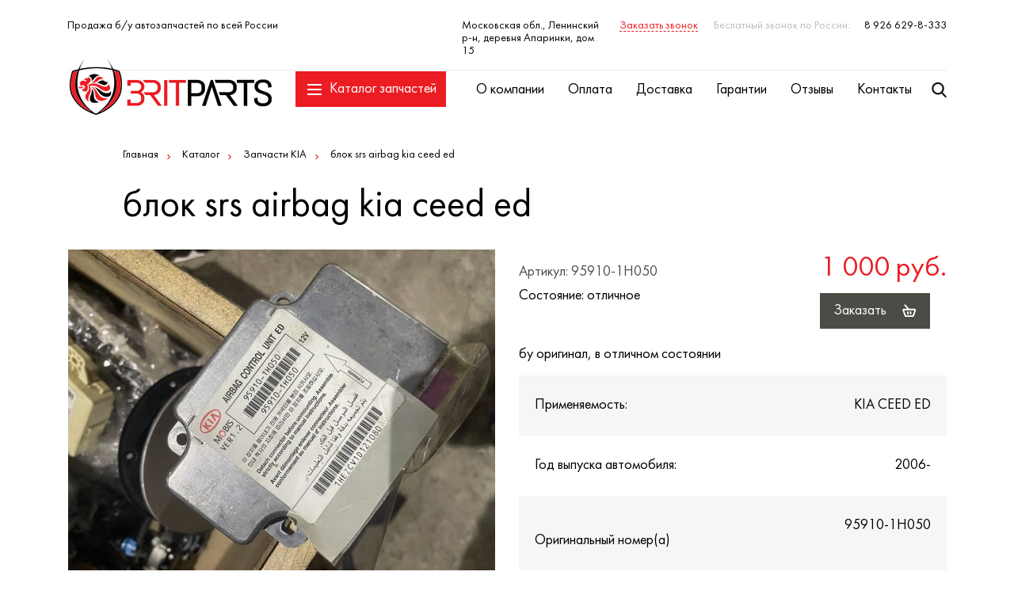

--- FILE ---
content_type: text/html; charset=utf-8
request_url: http://britparts.ru/catalog/153-zapchasti_kia/4858-blok_srs_airbag_kia_ceed_ed.html
body_size: 4839
content:
<!DOCTYPE html>
<html lang="ru">
<head>
	<meta charset="utf-8" />
<title>Britparts</title>
<meta name="keywords" content="" />
<meta name="description" content="бу запчасти опель бу запчасти ровер бу запчасти опель бу запчасти ягуар бу запчасти лэнд ровер бу запчасти opel rover jaguar freelander rover land rover автозапчасти апаринки 15 бу запчасти опель апаринки бритпартс" />

<link rel="icon" href="/favicon.ico" type="image/x-icon" /> 
<link rel="shortcut icon" href="/favicon.ico" type="image/x-icon" />	<meta name="viewport" content="width=device-width">
	<link rel="stylesheet" href="/assets/css/style.css">
	<meta name="cmsmagazine" content="4ea2cd9ef360323a81f3882c8848f355" />
	<!--[if lt IE 9]>
		<script src="https://oss.maxcdn.com/html5shiv/3.7.2/html5shiv.min.js"></script>
		<script src="https://oss.maxcdn.com/respond/1.4.2/respond.min.js"></script>
	<![endif]-->

	

	<met a name="yandex-verification" content="84168d9b6bd33a30" />
</head>
<body>
	<div class="header-fixed">
		<div class="container">
			<div class="logo">
				<a href="/"></a>
			</div>
			<div class="header-catalog">
	<a href="#" class="header-catalog__link"><i class="menu-icon"><i class="button-spik"></i></i>Каталог запчастей</a>
	<div class="header-catalog__drop">
		<div class="catalog__slider">
			<ul class="catalog__slider-list">
								<li>
					<div class="catalog__slider-img">
						<a href="/catalog/1-zapchasti_opel/"><img src="/upload/catalog_cat/sm19946.jpg" alt=""></a>
					</div>
					<span><a href="/catalog/1-zapchasti_opel/">Запчасти Opel</a></span>
				</li>
								<li>
					<div class="catalog__slider-img">
						<a href="/catalog/150-honda_civic_8/"><img src="" alt=""></a>
					</div>
					<span><a href="/catalog/150-honda_civic_8/">Запчасти Honda</a></span>
				</li>
								<li>
					<div class="catalog__slider-img">
						<a href="/catalog/2-zapchasti_landrover/"><img src="/upload/catalog_cat/sm4387.jpg" alt=""></a>
					</div>
					<span><a href="/catalog/2-zapchasti_landrover/">Запчасти LandRover</a></span>
				</li>
								<li>
					<div class="catalog__slider-img">
						<a href="/catalog/3-zapchasti_jaguar/"><img src="/upload/catalog_cat/sm17703.jpg" alt=""></a>
					</div>
					<span><a href="/catalog/3-zapchasti_jaguar/">Запчасти Jaguar</a></span>
				</li>
								<li>
					<div class="catalog__slider-img">
						<a href="/catalog/4-zapchasti_rover/"><img src="/upload/catalog_cat/sm89.jpg" alt=""></a>
					</div>
					<span><a href="/catalog/4-zapchasti_rover/">Запчасти Rover</a></span>
				</li>
								<li>
					<div class="catalog__slider-img">
						<a href="/catalog/149-zapchasti_nissan/"><img src="" alt=""></a>
					</div>
					<span><a href="/catalog/149-zapchasti_nissan/">Запчасти Nissan</a></span>
				</li>
								<li>
					<div class="catalog__slider-img">
						<a href="/catalog/151-zapchasti_getz/"><img src="" alt=""></a>
					</div>
					<span><a href="/catalog/151-zapchasti_getz/">запчасти Hyundai</a></span>
				</li>
								<li>
					<div class="catalog__slider-img">
						<a href="/catalog/152-zapchasti_mini/"><img src="" alt=""></a>
					</div>
					<span><a href="/catalog/152-zapchasti_mini/">Запчасти Mini</a></span>
				</li>
								<li>
					<div class="catalog__slider-img">
						<a href="/catalog/153-zapchasti_kia/"><img src="" alt=""></a>
					</div>
					<span><a href="/catalog/153-zapchasti_kia/">Запчасти KIA</a></span>
				</li>
							</ul>
		</div>
		<ul class="catalog-submenu">
			<li><a href="/content/popular.html">Популярное</a></li>
			<li><a href="/content/new.html">Новые поступления</a></li>
		</ul>
	</div>
</div>
			<div class="navigation clearfix">
				<ul class="navigation-list">
		<li><a href="/content/about.html">О компании</a></li>
		<li><a href="/content/oplata.html">Оплата</a></li>
		<li><a href="/content/dostavka.html">Доставка</a></li>
		<li><a href="/content/garantii.html">Гарантии</a></li>
		<li><a href="/reviews/">Отзывы</a></li>
		<li><a href="/content/kontakty.html">Контакты</a></li>
	</ul>
				<form class="search" action="/search/">
					<a href="#" class="search-link"><i class="search-icon"></i></a>
					<input type="text" name="query" id="search_query" placeholder="Поиск" class="search-input">
					<input type="submit" value=" " class="search-btn">
					<div class="search-drop"></div>
				</form>
			</div>
			<div class="header-mob">
				<a href="tel:89266298333" class="header-mob__phone"></a>
				<a href="/search/" class="header-mob__search"></a>
			</div>
		</div>
	</div>
	<div class="page-wrapp">
		<div class="mobile-menu">
		<ul class="mobile-menu__list">
				<li><a href="/catalog/1-zapchasti_opel/">Запчасти Opel</a></li>
				<li><a href="/catalog/150-honda_civic_8/">Запчасти Honda</a></li>
				<li><a href="/catalog/2-zapchasti_landrover/">Запчасти LandRover</a></li>
				<li><a href="/catalog/3-zapchasti_jaguar/">Запчасти Jaguar</a></li>
				<li><a href="/catalog/4-zapchasti_rover/">Запчасти Rover</a></li>
				<li><a href="/catalog/149-zapchasti_nissan/">Запчасти Nissan</a></li>
				<li><a href="/catalog/151-zapchasti_getz/">запчасти Hyundai</a></li>
				<li><a href="/catalog/152-zapchasti_mini/">Запчасти Mini</a></li>
				<li><a href="/catalog/153-zapchasti_kia/">Запчасти KIA</a></li>
			</ul>
			<ul class="mobile-menu__nav">
				<li><a href="/content/about.html">О компании</a></li>
				<li><a href="/content/oplata.html">Оплата</a></li>
				<li><a href="/content/dostavka.html">Доставка</a></li>
				<li><a href="/content/garantii.html">Гарантии</a></li>
				<li><a href="/reviews/">Отзывы</a></li>
				<li><a href="/content/kontakty.html">Контакты</a></li>
			</ul>
		<div class="f-phone">
		8 926 629-8-333	</div>
	<div class="f-address">
		Московская обл., Ленинский р-н, деревня  Апаринки, дом 15<br>britparts@mail.ru	</div>
</div>		<header class="header">
			<div class="container clearfix">
				<div class="header-top clearfix">
					<div class="slogan">
						Продажа б/у автозапчастей по всей России
					</div>
					<div class="header-right">
						<div class="header-address">
							Московская обл., Ленинский р-н, деревня  Апаринки, дом 15						</div>
						<div>
							<a href="#callback" class="callback modal-link">Заказать звонок</a>
						</div>
						<div>
							<div class="phone">
								<span>Беслатный звонок по России:</span>
								8 926 629-8-333							</div>
						</div>
					</div>
				</div>
				<div class="header-mob">
					<a href="#" class="menu-link">
						<i class="menu-icon"><i class="button-spik"></i></i>
					</a>
				</div>
			</div>
		</header>

		<div class="container">
			<div class="top-content">
				<div class="breadcrumbs">
					<ul class="breadcrumbs-list clearfix">
						<li><a href="/">Главная</a></li><li><a href="/catalog/">Каталог</a></li><li><a href="/catalog/153-zapchasti_kia/">Запчасти KIA</a></li><li>блок srs airbag kia ceed ed</li>					</ul>
				</div>
				<h1 class="page-title">
					блок srs airbag kia ceed ed				</h1>
			</div>
		</div>
		<div class="container">
			<div class="product clearfix">
				<div class="product-img">
										<ul class="product-img__slider">
						<li>
							<img src="/upload/catalog/sm788331034.jpg" alt="">
						</li>
						
											</ul>
									</div>
				<div class="product-desc">
					<div class="product-desc__row clearfix">
						<div class="product-desc__col2 clearfix">
							<div class="product-price">
								1 000 руб.							</div>
							<div class="product-btn">
								<a href="#order" class="order-btn modal-link" data-cover="/upload/catalog/sm788331034.jpg" data-code="95910-1H050" data-name="блок srs airbag kia ceed ed">Заказать</a>
							</div>
						</div>
						<div class="product-desc__col1">
							<div class="product-art">
								Артикул: 95910-1H050							</div>
							<div class="product-status">
								Состояние: отличное							</div>
						</div>
					</div>
					<div class="product-text">
						бу оригинал, в отличном состоянии					</div>
					<div class="product-desc__table"><table align="left" border="0" cellpadding="0" cellspacing="3">
	<tbody>
		<tr>
			<td>
			<p>Применяемость:</p>
			</td>
			<td>
			<p>KIA CEED ED</p>
			</td>
		</tr>
		<tr>
			<td>
			<p>Год выпуска автомобиля:</p>
			</td>
			<td>
			<p>2006-</p>
			</td>
		</tr>
		<tr>
			<td>
			<p>Оригинальный номер(а)</p>
			</td>
			<td>
			<p>95910-1H050</p>

			<p>&nbsp;</p>
			</td>
		</tr>
		<tr>
			<td>
			<p>Комментарий:</p>
			</td>
			<td>&nbsp;</td>
		</tr>
		<tr>
			<td style="height:24px;">
			<p>Тип запчасти:</p>
			</td>
			<td style="height:24px;">
			<p>б/у</p>
			</td>
		</tr>
	</tbody>
</table>
</div>
				</div>
			</div>
			<div class="tab-container">
				<ul class="tabs clearfix">
					<li class="tab"><a href="#block1">Описание</a></li>
					<li class="tab"><a href="#block2">Видео</a></li>
				</ul>
				<div class="panel-container">
					<div id="block1">
						<div class="text">
													</div>
					</div>
					<div id="block2">
						<div class="videoplayer">
													</div>
					</div>
				</div>
			</div>
		</div>
		
				
		<div class="about-widget xs-hide">
			<div class="container">
				<div class="about-widget__row">
					<div class="about-item">
						<div class="about-item__title">
							Все в наличии
						</div>
						<p>Все запчасти в наличии на складе в Москве</p>
						<div class="about-item__img">
							<img src="/assets/images/about-icon1.png" alt="">
						</div>
					</div>
					<div class="about-item">
						<div class="about-item__title">
							Доставtка по РФ
						</div>
						<p>Отправка запчастей во все регионы России</p>
						<div class="about-item__img">
							<img src="/assets/images/about-icon2.png" alt="">
						</div>
						<div class="about-item__link">
							<a href="/content/dostavka.html">подробнее</a>
						</div>
					</div>
					<div class="about-item">
						<div class="about-item__title">
							Гарантия возврата
						</div>
						<p>Возврат запчасти в случае брака по гарантии</p>
						<div class="about-item__img">
							<img src="/assets/images/about-icon3.png" alt="">
						</div>
						<div class="about-item__link">
							<a href="/content/garantii.html">подробнее</a>
						</div>
					</div>
					<div class="about-item">
						<div class="about-item__title">
							Любые запчасти
						</div>
						<p>Эксклюзивные и редкие запчасти для вашего авто</p>
						<div class="about-item__img">
							<img src="/assets/images/about-icon4.png" alt="">
						</div>
						<div class="about-item__link">
							<a href="/content/about.html">подробнее</a>
						</div>
					</div>
					<div class="about-item">
						<div class="about-item__title">
							Надо срочно?
						</div>
						<p>Забирайте деталь во вне рабочее время или в выходной день</p>
						<div class="about-item__img">
							<img src="/assets/images/about-icon5.png" alt="">
						</div>
					</div>
				</div>
			</div>
		</div>
		<footer class="footer">
			<div class="container">
				<div class="footer-row">
					<div class="f-col1">
						<a href="/"><img src="/assets/images/f-logo.png" alt=""></a>
					</div>
					
<div class="f-col2">
		<ul class="f-menu">
				<li><a href="/catalog/1-zapchasti_opel/">Запчасти Opel</a></li>
				<li><a href="/catalog/150-honda_civic_8/">Запчасти Honda</a></li>
				<li><a href="/catalog/2-zapchasti_landrover/">Запчасти LandRover</a></li>
				<li><a href="/catalog/3-zapchasti_jaguar/">Запчасти Jaguar</a></li>
				<li><a href="/catalog/4-zapchasti_rover/">Запчасти Rover</a></li>
				<li><a href="/catalog/149-zapchasti_nissan/">Запчасти Nissan</a></li>
				<li><a href="/catalog/151-zapchasti_getz/">запчасти Hyundai</a></li>
				<li><a href="/catalog/152-zapchasti_mini/">Запчасти Mini</a></li>
				<li><a href="/catalog/153-zapchasti_kia/">Запчасти KIA</a></li>
			</ul>
	</div>
<div class="f-col3">
		<ul class="f-menu">
				<li><a href="/">Главная</a></li>
				<li><a href="/content/about.html">О компании</a></li>
				<li><a href="/content/oplata.html">Оплата</a></li>
				<li><a href="/content/dostavka.html">Доставка</a></li>
				<li><a href="/content/garantii.html">Гарантии</a></li>
				<li><a href="/reviews/">Отзывы</a></li>
				<li><a href="/content/kontakty.html">Контакты</a></li>
				<li><a href="/content/kak_sdelat_zapros_na_detal.html">Как сделать заказ</a></li>
				<li><a href="/content/kartochka_organizacii.html">Юридическая информация</a></li>
			</ul>
	</div>
					
					<div class="f-col4">
						<div class="f-phone">
							8 926 629-8-333						</div>
						<div class="f-address">
							Московская обл., Ленинский р-н, деревня  Апаринки, дом 15 <br>britparts@mail.ru						</div>
					</div>
					<div class="f-col5">
						<div class="f-social">
							<a href="https://vk.com/" target="_blank" rel="nofollow" class="vk-icon"></a>
							<a href="" target="_blank" rel="nofollow" class="fb-icon"></a>
							<a href="" target="_blank" rel="nofollow" class="inst-icon"></a>
						</div>
					</div>
				</div>
				<div class="footer-bottom clearfix">
					<div class="copyright">
						Copyright © 2019 - 2026 Britparts автозапчасти для иномарок из Европы | <a href="/content/politika_konfidencialnosti.html" style="color:grey">Политика конфиденциальности</a><br/>Внимание! Данный сайт носит исключительно информационный характер и ни при каких условиях не является публичной офертой. 
					</div>
					<div class="dev">
						Разработано в <a href="https://www.cherepkova.ru/" title="разработка сайта" target="_blank">CHEREPKOVA</a>
					</div>
				</div>
			</div>
		</footer>
	</div>
	
	<div class="mfp-hide">
	<div id="callback" class="callback-modal">
		<div class="modal-title">
			Заказать звонок
		</div>
		<form>
			<div class="modal-form">
				<div class="modal-form__row">
					<input type="text" class="input" name="name" placeholder="Ваше имя">
				</div>
				<div class="modal-form__row">
					<input type="text" class="input phone-input" name="phone" placeholder="Ваш телефон">
				</div>
				<div class="modal-form__grid">
					<div class="modal-form__col">
						<div class="capcha">
							<img src="/core/inc/captcha.php" alt="">
						</div>
					</div>
					<input type="text" class="input modal-form__col" name="norobot" placeholder="Код">
				</div>
				<div class="boxes">
					<input type="checkbox" id="box-1" checked>
					<label for="box-1">я соглашаюсь с обработкой персональных данных и <a href="/content/politika_konfidencialnosti.html" target="_blank">политикой конфиденциальности</a> сайта</label>
				</div>
				
				<div class="modal-form__btn">
					<div class="button">
						<input type="submit" value="Заказать">
					</div>
				</div>
			</div>
		</form>
	</div>
	<div id="order" class="order-modal">
		<div class="modal-title">
			
		</div>
		<div class="clearfix">
			<div class="order-modal__img">
				<img src="/assets/images/loader.gif" alt="">
			</div>
			<div class="order-modal__col">
				<div class="modal-form">
					<div class="modal-form__row">
						<input type="text" class="input" name="name" placeholder="Ваше имя">
					</div>
					<div class="modal-form__row">
						<input type="text" class="input phone-input" name="phone" placeholder="Ваш телефон">
					</div>
					<div class="modal-form__grid">
						<div class="modal-form__col">
							<div class="capcha">
								<img src="/core/inc/captcha.php" alt="">
							</div>
						</div>
						<input type="text" class="input modal-form__col" name="norobot"  placeholder="Код">
					</div>
					<div class="boxes">
						<input type="checkbox" id="box-2" checked>
						<label for="box-2">я соглашаюсь с обработкой персональных данных и <a href="/content/politika_konfidencialnosti.html" target="_blank">политикой конфиденциальности</a> сайта</label>
					</div>
					<div class="modal-form__btn">
						<div class="button">
							<input type="hidden" name="code" id="good_code" value="">
							<input type="submit" class="" value="Заказать">
						</div>
					</div>
				</div>
			</div>
		</div>
	</div>
	<div id="review" class="review-modal">
		<div class="modal-title">
			Оставить отзыв
		</div>
		<div class="clearfix">
			<form>
				<div class="review-modal__form">
					<div class="modal-form">
						<div class="modal-form__row">
							<input type="text" class="input" name="name" placeholder="Ваше имя">
						</div>
						<div class="modal-form__row">
							<input type="text" class="input phone-input" name="phone" placeholder="Ваш телефон">
						</div>
						<div class="modal-form__grid">
							<div class="modal-form__col">
								<div class="capcha">
									<img src="/core/inc/captcha.php" alt="">
								</div>
							</div>
							<input type="text" class="input modal-form__col" name="norobot" placeholder="Код">
						</div>
					</div>
				</div>
				<div class="review-modal__mess">
					<label class="form-label">Ваш отзыв</label>
					<textarea cols="30" rows="10" class="textarea"></textarea>
				</div>
				
				<div class="modal-form__btn">
					<div class="button">
						<input type="submit" name="submit" value="Отправить">
					</div>
					<div class="boxes">
						<input type="checkbox" id="box-3" checked>
						<label for="box-3">я соглашаюсь с обработкой персональных данных и <a href="/content/politika_konfidencialnosti.html" target="_blank">политикой конфиденциальности</a> сайта</label>
					</div>
				</div>
			</form>
		</div>
	</div>
</div>	
	<link rel="stylesheet" href="/assets/css/libs.css">
	<script src="/assets/js/libs.js"></script>
	<script src="/assets/js/script.js"></script>
	<script src="/assets/js/forms.js"></script>
	<script src="/assets/js/search.js"></script>
	
	<!-- Yandex.Metrika informer -->
<a href="https://metrika.yandex.ru/stat/?id=12551077&from=informer"
target="_blank" rel="nofollow"><img src="https://informer.yandex.ru/informer/12551077/3_1_FFFFFFFF_EFEFEFFF_0_pageviews"
style="width:88px; height:31px; border:0;" alt="Яндекс.Метрика" title="Яндекс.Метрика: данные за сегодня (просмотры, визиты и уникальные посетители)" class="ym-advanced-informer" data-cid="12551077" data-lang="ru" /></a>
<!-- /Yandex.Metrika informer -->

<!-- Yandex.Metrika counter -->
<script type="text/javascript" >
   (function(m,e,t,r,i,k,a){m[i]=m[i]||function(){(m[i].a=m[i].a||[]).push(arguments)};
   m[i].l=1*new Date();k=e.createElement(t),a=e.getElementsByTagName(t)[0],k.async=1,k.src=r,a.parentNode.insertBefore(k,a)})
   (window, document, "script", "https://mc.yandex.ru/metrika/tag.js", "ym");

   ym(12551077, "init", {
        clickmap:true,
        trackLinks:true,
        accurateTrackBounce:true
   });
</script>
<noscript><div><img src="https://mc.yandex.ru/watch/12551077" style="position:absolute; left:-9999px;" alt="" /></div></noscript>
<!-- /Yandex.Metrika counter -->	
	</body>
</html>



--- FILE ---
content_type: text/css
request_url: http://britparts.ru/assets/css/style.css
body_size: 7458
content:
html{font-family:sans-serif;line-height:1.15;-ms-text-size-adjust:100%;-webkit-text-size-adjust:100%}body{margin:0}article,aside,footer,header,nav,section{display:block}h1{font-size:2em;margin:.67em 0}figcaption,figure,main{display:block}figure{margin:1em 40px}hr{box-sizing:content-box;height:0;overflow:visible}pre{font-family:monospace,monospace;font-size:1em}a{background-color:transparent;-webkit-text-decoration-skip:objects}a:active,a:hover{outline-width:0}abbr[title]{border-bottom:none;text-decoration:underline;text-decoration:underline dotted}b,strong{font-weight:inherit;font-weight:bolder}code,kbd,samp{font-family:monospace,monospace;font-size:1em}dfn{font-style:italic}mark{background-color:#ff0;color:#000}small{font-size:80%}sub,sup{font-size:75%;line-height:0;position:relative;vertical-align:baseline}sub{bottom:-.25em}sup{top:-.5em}audio,video{display:inline-block}audio:not([controls]){display:none;height:0}img{border-style:none}svg:not(:root){overflow:hidden}button,input,optgroup,select,textarea{font-family:sans-serif;font-size:100%;line-height:1.15;margin:0}button,input{overflow:visible}button,select{text-transform:none}button,html [type="button"],/* 1 */
[type="reset"],[type="submit"]{-webkit-appearance:button}button::-moz-focus-inner,[type="button"]::-moz-focus-inner,[type="reset"]::-moz-focus-inner,[type="submit"]::-moz-focus-inner{border-style:none;padding:0}button:-moz-focusring,[type="button"]:-moz-focusring,[type="reset"]:-moz-focusring,[type="submit"]:-moz-focusring{outline:1px dotted ButtonText}fieldset{border:1px solid silver;margin:0 2px;padding:.35em .625em .75em}legend{box-sizing:border-box;color:inherit;display:table;max-width:100%;padding:0;white-space:normal}progress{display:inline-block;vertical-align:baseline}textarea{overflow:auto}[type="checkbox"],[type="radio"]{box-sizing:border-box;padding:0}[type="number"]::-webkit-inner-spin-button,[type="number"]::-webkit-outer-spin-button{height:auto}[type="search"]{-webkit-appearance:textfield;outline-offset:-2px}[type="search"]::-webkit-search-cancel-button,[type="search"]::-webkit-search-decoration{-webkit-appearance:none}::-webkit-file-upload-button{-webkit-appearance:button;font:inherit}details,/* 1 */
menu{display:block}summary{display:list-item}canvas{display:inline-block}template{display:none}[hidden]{display:none}


@font-face {
	font-family: 'FuturaBookC';
	src:url('fonts/FuturaBookC.woff2') format('woff2'),
		url('fonts/FuturaBookC.woff') format('woff'),
		url('fonts/FuturaBookC.ttf') format('truetype');
	font-weight: normal;
	font-style: normal;
}

body{
	font-family: 'FuturaBookC', sans-serif;
	min-width: 320px;
}

.clearfix:before,
.clearfix:after{
	content: " ";
	display: table;
}

.clearfix:after{
	clear: both;
}

*{
	box-sizing: border-box;
	-webkit-box-sizing: border-box;
	-moz-box-sizing: border-box;
	-o-box-sizing: border-box;
	outline: none;
}

.container{
	max-width: 1140px;
	margin: 0 auto;
	padding: 0 15px;
}

.header-top{
	padding: 25px 0 15px 0;
	border-bottom: 1px solid #eaeaea;
	margin-bottom: 10px;
	margin-bottom: 74px;
}

.slogan{
	float: left;
	font-size: 14px;
}

.header-right{
	float: right;
	display: flex;
	justify-content: space-between;
	width: 55.154%;
	font-size: 14px;
}

.header-right .header-address{
	width: 180px;
}

.phone span{
	display: inline-block;
	color: #bcbcbc;
	margin-right: 15px;
}

.callback{
	color: #ec1c23;
	font-size: 14px;
	text-decoration: none;
	border-bottom: 1px dashed #ec1c23;
}

.callback:hover{
	border-color:#fff
}

.logo{
	float: left;
	margin-right: 30px;
	width: 258px;
	height: 74px;
	background: url(../images/logo.png) no-repeat;
	position: relative;
}

.logo a{
	display: block;
	position: absolute;
	width: 100%;
	height: 100%;
}

.menu-icon{
	display: inline-block;
	width: 18px;
	height: 16px;
	position: absolute;
	z-index: 11;
	left: 15px;
	top: 14px;
}

.menu-icon .button-spik{
	display: block;
	height: 2px;
	width: 100%;
	position: relative;
	background: #fff;
	top: 50%;
	transition: all ease .3s;
	-webkit-transition: all ease .3s;
	-moz-transition: all ease .3s;
	-o-transition: all ease .3s;
}

.menu-icon .button-spik:before,
.menu-icon .button-spik:after{
	content: " ";
	display: block;
	height: 100%;
	width: 100%;
	position: absolute;
	background: #fff;
}

.menu-icon .button-spik:before{
	top: -6px;
	transition-property: top, transform;
	transition-duration: 0.2s;
	transition-delay: 0.2s, 0s;
}

.menu-icon .button-spik:after{
	bottom: -6px;
	transition-property: bottom, transform;
	transition-duration: 0.2s;
	transition-delay: 0.2s, 0s;
}

.active .button-spik{
	background: transparent;
}

.active .button-spik:before{
	top: 0;
	transition-delay: 0s, 0.2s;
	transform: rotate(45deg);
	-webkit-transform: rotate(45deg);
	-moz-transform: rotate(45deg);
	-o-transform: rotate(45deg);
}

.active .button-spik:after{
	bottom: 0;
	transition-delay: 0s, 0.2s;
	transform: rotate(-45deg);
	-webkit-transform: rotate(-45deg);
	-moz-transform: rotate(-45deg);
	-o-transform: rotate(-45deg);
}

.header-catalog__link{
	background: #ec1c23;
	display: inline-block;
	font-size: 18px;
	color: #fff;
	line-height: 45px;
	text-decoration: none;
	height: 45px;
	padding-left: 43px;
	position: relative;
	padding-right: 12px;
	z-index: 3;
}

.header-catalog{
	float: left;
	margin-top: 15px;
}

.navigation{
	float: right;
	margin-top: 29px;
}

.navigation-list{
	margin: 0;
	padding: 0;
	list-style: none;
	float: left;
}

.navigation-list li{
	float: left;
	margin-left: 30px;
}

.navigation-list li:first-child{
	margin-left: 0;
}

.navigation-list li a{
	color: #000;
	text-decoration: none;
	font-size: 18px;
	position: relative;
	display: block;
}

.navigation-list li a:after{
	content: "";
	display: block;
	position: absolute;
	width: 0;
	border-bottom: 1px solid #000;
	bottom: -5px;
	transition: all ease .3s;
	left: 50%;
	transform: translate(-50%,0);
}

.navigation-list li a:hover:after{
	width: 100%;
}

.navigation-list li a i{
	width: 20px;
	height: 20px;
	border-radius: 50%;
	background: #ec1a22;
	color: #fff;
	font-size: 12px;
	display: block;
	font-style: normal;
	text-align: center;
	line-height: 20px;
	right: -14px;
	top: -10px;
	position: absolute;
}

.search-icon{
	display: inline-block;
	background: url(../images/search-icon.png) no-repeat;
	width: 19px;
	height: 19px;
}

.search{
	float: left;
	margin-left: 25px;
	position: relative;
}

.search-input{
	position: absolute;
	height: 45px;
	border: none;
	border: 2px solid #ed2b33;
	padding: 0 18px;
	font-family: 'FuturaBookC', sans-serif;
	font-size: 18px;
	right: 0;
	top: -14px;
	width: 0;
	background: #fff;
	transition: all ease .3s;
	opacity: 0;
	visibility: hidden;
}

.search.active .search-input{
	opacity: 1;
	visibility: visible;
	width: 629px;
}

.search-btn{
	position: absolute;
	background: url(../images/search-icon.png) no-repeat;
	width: 19px;
	height: 19px;
	border: none;
	top: 0;
	display: none;
	right: 20px;
}

.slider{
	position: relative;
}

.slider-item{
	height: 552px;
	background-position: top center;
	background-repeat: no-repeat;
	text-align: right;
}

.slider-list{
	margin: 0;
	padding: 0;
	list-style: none;
}

.header{
	margin-bottom: 15px;
	position: relative;
}

.header .container{
	position: relative;
}

.slider-item__text{
	font-size: 30px;
	color: #fff;
	margin-bottom: 20px;
}

.slider-row{
	display: flex;
	align-items: center;
	height: 552px;
	justify-content: flex-end;
	padding-right: 190px;
}

.slider-row > div{
	position: relative;
	padding-top: 70px;
}

.slider-row > div:before{
	content: "";
	display: block;
	position: absolute;
	width: 255px;
	border-bottom: 1px solid #fff;
	right: 0;
	top: 0;
}

.slider-item__title{
	font-size: 72px;
	color: #fff;
	text-align: right;
	line-height: 110%;
	margin-bottom: 30px;
}

.slider-item__title span{
	display: block;
	font-size: 48px;
}

.button{
	height: 45px;
	line-height: 45px;
	color: #fff;
	font-size: 18px;
	background: #ec1c24;
	display: inline-block;
	text-decoration: none;
	padding: 0 60px 0 20px;
	cursor: pointer;
	position: relative;
	overflow: hidden;
	min-width: 160px
}

.button:after{
	content: "";
	display: block;
	position: absolute;
	border: 2px solid #fff;
	left: -3px;
	top: -3px;
	right: -3px;
	bottom: -3px;
	transition: all ease .2s;
}

.button:hover:after{
	left: 3px;
	top: 3px;
	right: 3px;
	bottom: 3px;
}

.button:before{
	content: "";
	display: block;
	position: absolute;
	background: url(../images/arrow2.png) no-repeat;
	width: 8px;
	height: 12px;
	right: 18px;
	top: 50%;
	margin-top: -6px;
}

.slick-arrow{
	display: block;
	position: absolute;
	top: 50%;
	transform: translate(0,-50%);
	font-size: 0;
	border: none;
	padding: 0;
	z-index: 2;
	cursor: pointer;
}

.slick-arrow:hover{
	background-image: url(../images/slider-arrow2.png);
}

.slick-prev{
	background: url(../images/slider-arrow1.png) no-repeat;
	width: 65px;
	height: 65px;
}

.slick-next{
	background: url(../images/slider-arrow1.png) no-repeat right top;
	width: 65px;
	height: 65px;
}

.slick-dots{
	margin: 0;
	padding: 0;
	list-style: none;
	position: relative;
}

.slider .slick-dots{
	position: absolute;
	z-index: 2;
	bottom: 90px;
}

.slick-dots li{
	display: inline-block;
	margin-right: 7px;
}

.slick-dots li button{
	background: #fff;
	width: 7px;
	height: 7px;
	border-radius: 50%;
	display: block;
	padding: 0;
	font-size: 0;
	border: none;
}

.slick-dots li.slick-active button,
.carousel-wrapp .slick-dots li.slick-active button{
	background: #ec1c24;
}

.main-search{
	position: relative;
	margin-bottom: 50px;
}

.main-search__input{
	display: block;
	width: 100%;
	height: 45px;
	border: 2px solid #ec1c24;
	font-family: 'FuturaBookC', sans-serif;
	font-size: 18px;
	padding: 0 20px;
}

.slider{
	margin-bottom: 60px;
}

.main-search__btn{
	background: url(../images/search-icon.png) no-repeat;
	width: 19px;
	height: 19px;
	border: none;
	position: absolute;
	right: 20px;
	top: 12px;
}

.block-title{
	font-size: 48px;
	padding: 0 15px;
}

.more{
	font-size: 24px;
	color: #ec1c24;
	text-decoration: none;
	display: inline-block;
	position: relative;
}

.more:before{
	content: "";
	display: block;
	position: absolute;
	width: 0;
	border-bottom: 1px solid #ec1c24;
	bottom: -4px;
	transition: all ease .3s;
	left: 50%;
	transform: translate(-50%,0);
}

.more:hover:before{
	width: 100%;
}

.product-item{
	max-width: 255px;
	margin: 0 auto;
	position: relative;
	overflow: hidden;
	transition: all ease .5s;
}

.product-item:after{
	content: "";
	display: block;
	position: absolute;
	width: 100%;
	background: url(../images/pattern.png) no-repeat;
	height: 101px;
	bottom: 0;
	z-index: -1;
	transition: all ease .5s;
	transform: translate(0,100%);
	opacity: 0;
}

.product-item:hover:after{
	transform: translate(0,0);
	opacity: 1;
}

.product-item:hover{
	box-shadow: 0 0 10px rgba(0,0,0,0.1)
}

.product-item__desc{
	padding: 20px 15px 0 15px;
}

.product-item__img{
	position: relative;
}

.product-item__img img{
	width: 100%;
}

.product-item__type{
	display: block;
	position: absolute;
	z-index: 2;
	right: 13px;
	top: 17px;
	background: #000000;
	color: #fff;
	text-decoration: none;
	padding: 3px 8px 4px;
}

.carousel{
	margin-top: 50px;
}

.carousel-list{
	margin: 0;
	padding: 0;
	list-style: none;
}

.product-item__price{
	color: #ec1c23;
	font-size: 24px;
}

.product-item__title{
	font-size: 18px;
	margin: 10px 0;
	height: 40px;
	overflow: hidden;
}

.product-item__art{
	color: #4c4c47;
	font-size: 14px;
	margin-bottom: 20px;
}

.order-btn,
.add-review__btn{
	display: inline-block;
	background: #4c4c47;
	color: #fff;
	font-size: 18px;
	text-decoration: none;
	height: 45px;
	line-height: 45px;
	padding: 0 55px 0 17px;
	position: relative;
	overflow: hidden;
}

.order-btn:before,
.add-review__btn:before{
	content: "";
	display: block;
	position: absolute;
	border: 2px solid #fff;
	left: -3px;
	top: -3px;
	right: -3px;
	bottom: -3px;
	transition: all ease .2s;
}


.order-btn:hover:before,
.add-review__btn:hover:before{
	left: 3px;
	top: 3px;
	right: 3px;
	bottom: 3px;
}

.order-btn:after{
	content: "";
	position: absolute;
	background: url(../images/cart-icon.png);
	width: 17px;
	height: 16px;
	right: 18px;
	top: 14px;
}

.add-review__btn:after{
	content: "";
	position: absolute;
	background: url(../images/comment-icon.png);
	width: 18px;
	height: 18px;
	right: 18px;
	top: 14px;
}

.product-item__link{
	font-size: 18px;
	color: #4c4c47;
	position: relative;
	text-decoration: none;
	margin-right: 30px;
}

.product-item__link:before{
	content: "";
	display: block;
	position: absolute;
	width: 100%;
	border-bottom: 1px solid #000;
	bottom: -4px;
	transition: all ease .3s;
	left: 50%;
	transform: translate(-50%,0);
}

.product-item__link:hover:before{
	width: 0;
}

.product-item__link:after{
	content: "";
	display: block;
	position: absolute;
	background: url(../images/arrow3.png) no-repeat;
	width: 8px;
	height: 12px;
	right: -18px;
	top: 5px;
}

.product-item__bottom{
	color: #4c4c47;
	display: flex;
	align-items: center;
	justify-content: space-between;
}

.carousel-widget{
	overflow: hidden;
	margin-top: 55px;
	width: 100%;
	padding-bottom: 120px;
}

.carousel-widget .container{
	position: relative;
	height: 420px;
}

.carousel-wrapp .slick-dots li button{
	background: #000;
}

.carousel-wrapp .slick-dots{
	position: absolute;
	bottom: -70px;
	left: 15px;
}

.carousel-wrapp{
	margin: 0 -15px;
}

.carousel-wrapp .slick-arrow{
	top: auto;
	bottom: -75px;
}

.carousel-wrapp .slick-next{
	background: url(../images/carousel-right.png) no-repeat;
	width: 8px;
	height: 12px;
	right: 25px;
}

.carousel-wrapp .slick-prev{
	background: url(../images/carousel-left.png) no-repeat;
	width: 8px;
	height: 12px;
	right: 60px;
}

.carousel-wrapp .slick-prev:hover{
	background-image: url(../images/carousel-left2.png);
}

.carousel-wrapp .slick-next:hover{
	background-image: url(../images/carousel-right2.png);
}

.cars-item{
	width: 50%;
	height: 326px;
	float: left;
	overflow: hidden;
	position: relative;
}

.cars-item.red{
	background: #ec1c23;
}

.cars-item.red:after{
	content: "";
	display: block;
	position: absolute;
	background: url(../images/dots1.png) no-repeat;
	width: 608px;
	height: 111px;
	right: 0;
	bottom: 0;
	transition: all ease .8s;
	transform: translate(0,30px);
}

.cars-item.red:nth-child(4):after{
	left: -80px;
}

.cars-item.dark{
	background: #2d2d2a;
}

.cars-item.dark:after{
	content: "";
	display: block;
	position: absolute;
	background: url(../images/dots2.png) no-repeat;
	width: 608px;
	height: 111px;
	right: 0;
	bottom: 0;
	transition: all ease .8s;
	transform: translate(0,30px);
}

.cars-item.dark:nth-child(2):after{
	left: -80px;
}

.cars-item__title{
	font-size: 30px;
	padding-top: 35px;
	color: #fff;
	position: relative;
	margin-bottom: 50px;
}

.cars-item__title a{
	color: #fff;
	text-decoration: none;
}

.cars-item__title:before{
	content: "";
	width: 180px;
	border-bottom: 1px solid #fff;
	display: block;
	position: absolute;
	bottom: -20px;
	transition: all ease .3s;
}

.cars-item:hover .cars-item__title:before{
	width: 0;
}

.cars-item__col{
	min-width: 570px;
	float: right;
	padding: 0 0 0 15px;
	position: relative;
	height: 326px;
}

.cars-item:nth-child(2n) .cars-item__col,
.cars-item:nth-child(4n) .cars-item__col{
	float: left;
	padding: 0 15px 0 0;
}

.cars-item:nth-child(2n) .cars-item__title,
.cars-item:nth-child(4n) .cars-item__title{
	text-align: right;
}

.cars-item:nth-child(2n) .cars-item__title:before,
.cars-item:nth-child(4n) .cars-item__title:before{
	right: 0;
}

.cars-item:nth-child(2n),
.cars-item:nth-child(4n){
	text-align: right;
}

.cars-item__img{
	position: absolute;
	bottom: 10px;
	right: -40px;
	z-index: 2;
	transition: all ease .8s
}

.cars-item:nth-child(2n) .cars-item__img{
	right: auto;
	left: -40px;
}

.cars-item:nth-child(3n) .cars-item__img{
	right: -60px;
}

.cars-item:hover .cars-item__img{
	transform: translate(-30px,15px);
}

.cars-item:nth-child(2n):hover .cars-item__img,
.cars-item:nth-child(4n):hover .cars-item__img{
	transform: translate(30px,15px);
}

.cars-item:hover:after{
	transform: translate(20px,0);
}

.cars-item:nth-child(2n):hover:after,
.cars-item:nth-child(4n):hover:after{
	transform: translate(-20px,0);
}

.about-item__img{
	width: 65px;
	height: 65px;
	border-radius: 50%;
	background: #4c4c47;
	position: relative;
	margin: 10px 0 10px 0;
}

.about-item__img img{
	display: block;
	position: absolute;
	left: 0;
	right: 0;
	bottom: 0;
	top: 0;
	margin: auto;
}

.about-item__img:before{
	content: "";
	display: block;
	position: absolute;
	border: 3px solid #fff;
	left: 4px;
	top: 4px;
	bottom: 4px;
	right: 4px;
	border-radius: 50%;
}

.about-widget__row{
	display: flex;
	justify-content: space-between;
}

.about-item{
	max-width: 170px;
}

.about-widget{
	margin: 70px 0;
}

.about-item__title{
	font-size: 20px
}

.about-item p{
	color: #7f7f7f;
	font-size: 16px;
	max-width: 140px;
	min-height: 55px;
}

.footer .container{
	border-top: 1px solid #eaeaea;
	padding-top: 40px;
}

.footer-row{
	display: flex;
	justify-content: space-between;
}

.f-social a{
	display: inline-block;
	width: 34px;
	height: 34px;
	background: url(../images/social.png) no-repeat;
	float: left;
	margin-left: 22px;
}

a.fb-icon{
	background-position: -34px 0;
}

a.inst-icon{
	background-position: -68px 0;
}

.f-phone{
	font-size: 24px;
	margin-bottom: 20px;
}

.f-address{
	font-size: 14px;
	line-height: 150%;
}

.f-menu{
	margin: 0;
	padding: 0;
	list-style: none;
}

.f-menu li{
	margin-bottom: 7px;
}

.f-menu li a{
	font-size: 14px;
	color: #000;
	text-decoration: none;
}

.f-menu li a:hover{
	text-decoration: underline;
}

.f-col1{
	margin-top: -10px;
}

.footer-bottom{
	font-size: 14px;
	padding: 30px 0;
	border-top: 1px solid #eaeaea;
	margin-top: 30px;
}

.copyright{
	float: left;
}

.dev{
	float: right;
}

.pol{
	float: right;
	margin-right: 100px;
}

.pol a{
	text-decoration: none;
	color: #7f7f7f;
}

.dev a{
	color: #ec1c23;
	text-decoration: none;
}

.footer-bottom a:hover{
	text-decoration: underline;
}


.notice-wrap{
	position:fixed;
	bottom:20px;
	right:20px;
	width:397px;
	z-index:9999;
}
* html .notice-wrap{
	position:absolute;
}
.notice-item{
	background:#000;
	padding:20px;
	display:block !important;
	position:relative;
	margin:0 0 5px;
	color:#FFF;
	font-size:18px;
	font-weight:bold;
	overflow: hidden;
}
.notice-item p{
	display:block;
	margin:0;
	padding:0;
	color: #FFF;
}
.notice-item-close{
	position:absolute;
	font-family:Arial;
	font-size:14px;
	font-weight:700;
	right:6px;
	top:6px;
	cursor:pointer;
	color:#FFF
}

.header-catalog__drop{
	background: #ec1c23 url(../images/menu-bg.png) no-repeat right bottom;
	position: absolute;
	z-index: 10;
	left: 0;
	width: 100%;
	padding: 23px;
	opacity: 0;
	visibility: hidden;
	transition: all ease .3s;
}

.header-catalog__drop.active{
	opacity: 1;
	visibility: visible;
}

.catalog__slider-list{
	margin: 0;
	padding: 0;
	list-style: none;
	text-align: center;
}

.catalog__slider{
	width: 83.33333%;
	float: left;
	padding: 0 20px;
}

.catalog__slider-list li span{
	font-size: 17px;
	color: #fff;
}

.catalog__slider-list li span a{
	color: #fff;
	text-decoration: none;
}

.catalog__slider-img{
	height: 115px;
	position: relative;
	margin-bottom: 10px;
	text-align: center;
	padding-top: 5px;
}

.catalog__slider-img img{
	width: 100%;
	transition: all ease .3s;
}

.catalog__slider-img:hover img{
	transform: translate(0,-5px)
}

.catalog-submenu{
	float: right;
	width: 14.6666667%;
}

.catalog-submenu{
	margin: 0;
	padding: 0;
	list-style: none;
}

.catalog-submenu li{
	margin-bottom: 10px;
}

.catalog-submenu li a{
	color: #fff;
	font-size: 17.7px;
	text-decoration: none;
}

.catalog-submenu li a:hover{
	text-decoration: underline;
}

.catalog__slider .slick-next{
	background: url(../images/carousel-right.png) no-repeat;
	width: 8px;
	height: 12px;
	right: -20px;
}

.catalog__slider .slick-prev{
	background: url(../images/carousel-left.png) no-repeat;
	width: 8px;
	height: 12px;
	left: -20px;
}

.overlay{
	position: fixed;
	width: 100%;
	height: 100%;
	left: 0;
	top: 0;
	background: #fff;
	z-index: 2;
	opacity: .5;
}

.search-drop{
	position: absolute;
	background: #fff;
	z-index: 2;
	width: 629px;
	right: 0;
	border: 2px solid #000;
	top: 33px;
	padding: 20px;
	display: none;
}

.search-result{
	margin: 0;
	padding: 0;
	list-style: none;
}

.search-result li{
	margin-bottom: 10px;
}

.search-result li:last-child{
	margin-bottom: 0;
}

.search-result li span{
	float: right;
	font-size: 18px;
	color: #ec1c23;
}

.search-result li a{
	color: #000;
	text-decoration: none;
}

.callback-modal{
	max-width: 350px;
	background: #fff url(../images/modal-bg.png) no-repeat bottom right;
	margin: 0 auto;
	position: relative;
	padding: 30px;
}

.modal-title{
	text-align: center;
	font-size: 36px;
	margin-bottom: 30px;
}

.input{
	border: none;
	font-family: 'FuturaBookC', sans-serif;
	border-bottom: 1px solid #000;
	width: 100%;
	display: block;
	font-size: 18px;
	height: 33px;
}

.modal-form__row{
	margin-bottom: 26px;
}

.input::-webkit-input-placeholder {color:#000;}
.input::-moz-placeholder          {color:#000;}
.input:-moz-placeholder           {color:#000;}
.input:-ms-input-placeholder      {color:#000;}

.modal-form__grid{
	display: flex;
	align-items: center
}

.modal-form__col{
	width: 50%
}

.modal-form__btn{
	margin-top: 30px;
}


.boxes a {
	color: #000
}
.boxes {
  margin: 10px auto 0px auto;
}

/*Checkboxes styles*/
.boxes input[type="checkbox"] { display: none; }

.boxes input[type="checkbox"] + label {
  display: block;
  position: relative;
  padding-left: 35px;
  margin-bottom: 20px;
  font-size: 12px;
  cursor: pointer;
  -webkit-user-select: none;
  -moz-user-select: none;
  -ms-user-select: none;
}

.boxes input[type="checkbox"] + label:last-child { margin-bottom: 0; }

.boxes input[type="checkbox"] + label:before {
  content: '';
  display: block;
  width: 20px;
  height: 20px;
  border: 1px solid #000;
  position: absolute;
  left: 0;
  top: 0;
  opacity: .6;
  -webkit-transition: all .12s, border-color .08s;
  transition: all .12s, border-color .08s;
}

.boxes input[type="checkbox"]:checked + label:before {
  width: 10px;
  top: -5px;
  left: 5px;
  border-radius: 0;
  opacity: 1;
  border-top-color: transparent;
  border-left-color: transparent;
  -webkit-transform: rotate(45deg);
  transform: rotate(45deg);
}




.button input{
	display: block;
	position: absolute;
	left: 0;
	top: 0;
	padding-left: 30px;
	height: 100%;
	background: none;
	border: none;
	color: #fff;
	font-family: 'FuturaBookC', sans-serif;
}

.mfp-close-btn-in .mfp-close{
	font-size: 0;
	background: url(../images/close-icon.png) no-repeat;
	width: 65px;
	height: 65px;
	right: -32.5px;
	top: -32.5px;
	opacity: 1;
}

.breadcrumbs{
	margin-bottom: 20px;
}

.breadcrumbs-list{
	margin: 0;
	padding: 0;
	list-style: none;
}

.breadcrumbs-list li{
	float: left;
	margin-right: 30px;
	position: relative;
	font-size: 14px;
	margin-bottom: 10px;
}

.breadcrumbs-list li:before{
	content: "";
	display: block;
	position: absolute;
	background: url(../images/arrow4.png) no-repeat;
	width: 4px;
	height: 6px;
	right: -15px;
	top: 7px;
}

.breadcrumbs-list li a{
	color: #000;
	text-decoration: none;
}

.breadcrumbs-list li:last-child:before{
	display: none;
}

.page-title{
	font-size: 48px;
	margin: 0 0 25px 0;
	font-weight: normal;
	position: relative;
}

.cars-widget{
	margin-bottom: 70px;
}

.seo-widget{
	margin-bottom: 70px;
}

.breadcrumbs-list li a:hover{
	text-decoration: underline;
}

.catalog-col{
	width: 25%;
	padding: 0 15px;
	margin-bottom: 30px;
	float: left;
}

.catalog-item{
	height: 108px;
	background: #2d2d2a url(../images/pattern2.png) no-repeat right bottom;
	position: relative;
	transition: all ease .3s;
	position: relative;
}

.catalog-item:after{
	content: "";
	display: block;
	position: absolute;
	background: url(../images/arrow2.png) no-repeat;
	width: 8px;
	height: 12px;
	right: 23px;
	top: 50%;
	margin-top: -6px;
	transition: all ease .3s;
}

.catalog-item:hover{
	background-color: #ec1c23;
}

.catalog-item:hover:after{
	transform: translate(10px,0);
}

.catalog-grid{
	margin: 0 -15px;
}

.catalog-item a{
	color: #fff;
	text-decoration: none;
	position: absolute;
	width: 100%;
	height: 100%;
}

.catalog-item a .catalog-item__text{
	font-size: 30px;
	display: block;
	position: absolute;
	top: 50%;
	transform: translate(0,-50%);
	left: 20px;
	right: 30px;
	line-height: 100%;
}

.catalog-item a .catalog-item__text span{
	display: block;
	font-size: 14px;
	margin-top: 5px;
	position: absolute;
}

.top-content{
	padding: 0 70px;
	margin-top: 25px;
	position: relative;
}

.sidebar{
	width: 22.974%;
	float: left;
}

.content{
	width: 74.325%;
	float: right;
	position: relative;
}

.catalog-list{
	margin: 0;
	padding: 0;
	list-style: none;
	background: #f0f0f0;
	padding: 20px;
	border-right: 1px solid #000;
}

.catalog-list li a{
	color: #2d2d2a;
	text-decoration: none;
	font-size: 18px;
}

.catalog-list li a:hover{
	text-decoration: underline;
}

.catalog-list li{
	margin-bottom: 15px;
}

.catalog-list li:last-child{
	margin-bottom: 0;
}

.catalog-list li.active a{
	font-weight: bold;
}

.catalog-col2{
	width: 33.33333%;
	float: left;
	padding: 0 15px;
	margin-bottom: 40px;
}

.catalog-grid2{
	margin: 0 -15px;
}

.pagination-list{
	margin: 0;
	padding: 0;
	list-style: none;
	text-align: center;
}

.pagination-list li{
	display: inline-block;
	font-size: 18px;
	margin: 0 10px;
}

.pagination-list li a{
	text-decoration: none;
	font-size: 18px;
	color: #000;
}

.pagination{
	margin: 60px 0;
}

.pag-prev,
.pag-next{
	display: inline-block;
	width: 8px;
	height: 12px;
}

.pag-prev{
	background: url(../images/carousel-left.png) no-repeat;
	margin-right: 15px;
	float: left;
}

.pag-next{
	background: url(../images/carousel-right.png) no-repeat;
	margin-left: 15px;
	float: right;
}

.pagination-list li.active a{
	color: #ec1c23;
}

.pagination-list li a:hover{
	text-decoration: underline;
}

.pagination-list li.disabled a{
	opacity: .3;
	cursor: default;
}

.product-img{
	width: 48.64864864864865%;
	float: left;
}

.product-img__slider{
	margin: 0;
	padding: 0;
	list-style: none;
}

.product-img .slick-next{
	left: 30px;
	bottom: 40px;
	top: auto;
	transform: translate(0,0) rotate(90deg);
}

.product-img .slick-prev{
	left: 30px;
	top: 40px;
	transform: translate(0,0) rotate(90deg);
}

.product-desc{
	width: 48.64864864864865%;
	float: right;
}

.product-desc__row{
	font-size: 18px;
	padding-top: 20px;
}

.product-desc__col1{
	float: left;
}

.product-desc__col2{
	float: right;
}

.product-art{
	color: #4c4c47;
	font-size: 18px;
	margin-bottom: 10px;
}

.product-price{
	color: #ec1c23;
	font-size: 36px;
	margin: -15px 0 10px 0;
}

.product-text{
	font-size: 18px;
	line-height: 130%;
	margin: 15px 0;
}

.product-desc__table table{
	width: 100%;
	border-collapse: collapse;
}

.product-desc__table table tr td{
	padding: 10px 20px;
	font-size: 18px;
}

.product-desc__table table tr td:last-child{
	text-align: right;
}

.product-list{
	margin: 0;
	padding: 0;
	list-style: none;
}

.product-list li{
	padding: 10px 20px;
	font-size: 18px;
}

.product-list li:nth-child(odd),
.product-desc__table table tr:nth-child(odd) td{
	background: #f6f6f6;
}

.product-list li span{
	float: right;
}

.product{
	margin-bottom: 50px;
}

.tabs{
	margin: 0;
	padding: 0;
	list-style: none;
	border-bottom: 1px solid #000;
}

.tabs li{
	float: left;
	padding-right: 40px;
	width: 33.333%;
	background: #fff;
}

.tabs li a{
	font-size: 48px;
	text-decoration: none;
	color: #4c4c47;
	padding-bottom: 40px;
	display: block;

}

.tabs li a.active{
	color: #000;
	padding-bottom: 41px;
}

.tabs li.active{
	transform: translate(0,1px);
}

.panel-container{
	padding: 30px 0;
	min-height: 200px;
}

.order-modal{
	max-width: 700px;
	padding: 20px 40px 50px;
	position: relative;
	margin: 0 auto;
	background: #fff url(../images/modal-bg.png) no-repeat right bottom;
}

.review-modal{
	max-width: 600px;
	padding: 20px 40px 50px;
	position: relative;
	margin: 0 auto;
	background: #fff url(../images/modal-bg.png) no-repeat right bottom;
}

.order-modal__img{
	width: 330px;
	float: left;
}

.order-modal__img img{
	width: 100%;
}

.order-modal__col{
	width: 250px;
	float: right;
}

.about-carousel{
	margin: 0;
	padding: 0;
	list-style: none;
}

.tab-container .about-carousel__wrapp{
	margin: 50px 0 40px 0;
}

.about-carousel__wrapp .slick-dots{
	bottom: -40px;
	left: 0;
}

.about-carousel__wrapp .slick-arrow{
	bottom: -50px;
}

.about-text{
	font-size: 18px;
	line-height: 130%;
}

.contacts-item{
	font-size: 18px;
	margin-bottom: 65px;
}

.contacts-col1{
	width: 31.53153153153153%;
	float: left;
	padding-left: 65px;
	margin-bottom: 100px;
	padding-top: 30px;
}

.contacts-col2{
	margin-left: 34.23423423423423%;
	padding-top: 9px;
}

.map{
	width: 150%;
	height: 635px;
}

.contacts{
	overflow: hidden;
}

.review-item:nth-child(odd){
	background: #f6f6f6;
}

.review-item{
	padding: 33px 60px;
	position: relative;
}

.review-item:before{
	content: "";
	display: block;
	position: absolute;
	background: url(../images/quote-icon.png) no-repeat;
	width: 51px;
	height: 49px;
	top: 22px;
}

.review-item__name{
	font-size: 18px;
	color: #ec1c23;
	margin-bottom: 5px;
	margin-left: 75px;
}

.review-item__date{
	font-size: 14px;
	color: #4c4c47;
	margin-left: 75px;
}

.review-item__text{
	margin-top: 20px;
	font-size: 18px;
}

.add-review{
	position: absolute;
	right: 0;
	bottom: 0;
}

.review-modal__form{
	width: 250px;
	float: left;
	margin-bottom: 30px;
}

.review-modal__mess{
	width: 230px;
	float: right;
}

.textarea{
	width: 100%;
	border: 1px solid #000;
	font-family: 'FuturaBookC', sans-serif;
	resize: none;
	padding: 10px;
}

.form-label{
	font-size: 18px;
	margin-bottom: 12px;
	display: block;
}

.menu-link,
.header-mob{
	display: none;
}

.xs-hide{
	display: block;
}

.mobile-menu__list{
	margin: 0;
	padding: 0;
	list-style: none;
	padding-bottom: 10px;
	position: relative;
	margin-bottom: 30px;
}

.mobile-menu__list:after{
	content: "";
	display: block;
	position: absolute;
	border-bottom: 1px solid #fff;
	bottom: 0;
	width: 180px;
}

.mobile-menu{
	position: absolute;
	z-index: 100;
	background: #ec1c23;
	width: 100%;
	
	padding: 20px;
	display: none;
}

.mobile-menu.active{
	min-height: 100%;
}

.mobile-menu__list li a{
	color: #fff;
	font-size: 30px;
	text-decoration: none;
}

.mobile-menu__list li{
	margin-bottom: 15px;
}

.mobile-menu__nav{
	margin: 0;
	padding: 0;
	list-style: none;
	margin-bottom: 70px;
}

.mobile-menu__nav li{
	margin-bottom: 10px;
}

.mobile-menu__nav li a{
	color: #fff;
	font-size: 24px;
	text-decoration: none;
}

.xs-visible{
	display: none;
}

.videoplayer {
	position: relative;
	padding-bottom: 56.25%; /* 16:9 */
	padding-top: 25px;
	height: 0;
}
.videoplayer iframe {
	position: absolute;
	top: 0;
	left: 0;
	width: 100%;
	height: 100%;
}

.back{
	display: none;
}

.blured{
	filter: blur(5px);
	transition: all ease .3s
}

.about-item__link a{
	color: #ec1c23;
	font-size: 16px;
	text-decoration: none;
	position: relative;
}

.about-item__link a:after{
	content: "";
	display: block;
	position: absolute;
	background: url(../images/carousel-right2.png) no-repeat;
	width: 8px;
	height: 12px;
	right: -20px;
	top: 4px;
	transition: all ease .3s;
}

.about-item__link a:hover:after{
	transform: translate(5px,0);
}

.mfp-close-btn-in .mfp-close{
	transition: all ease .3s;
}

.mfp-close-btn-in .mfp-close:hover{
	transform: rotate(180deg)
}

.header-fixed{
	position: absolute;
	top: 75px;
	width: 1140px;
	left: 50%;
	transform: translate(-50%,0);
	z-index: 100;
}

.header-fixed .header-mob{
	margin: 22px 56px 0 0;
}

.header-fixed.fixed{
	position: fixed;
	z-index: 90;
	background: #fff;
	top: 0;
	border-bottom: 1px solid #e6e6e6;
	width: 100%;
}


.search-form{
	position: relative;
	margin-bottom: 45px;
}

.search-form input[type="text"]{
	display: block;
	width: 100%;
	border: 2px solid #ec1c23;
	height: 45px;
	padding: 0 50px 0 20px;
	font-family: 'FuturaBookC', sans-serif;
	font-size: 18px;
}

.search-form input[type="submit"]{
	display: block;
	position: absolute;
	background: url(../images/search-icon.png) no-repeat center;
	width: 45px;
	height: 45px;
	border: none;
	right: 0;
	top: 0;
	cursor: pointer;
}

.search-col{
	width: 25%;
	float: left;
	padding: 0 15px;
	margin-bottom: 30px;
}

.search-row{
	margin: 0 -15px 100px -15px;
}

/*end*/

@media (max-width: 1150px){
	.container{
		max-width: 992px;
	}

	.logo{
		width: 150px;
		margin-top: 18px;
		-webkit-background-size: 100%;
		background-size: 100%;
	}

	.navigation-list li{
		margin-left: 22px;
	}

	.header-right{
		width: 64%;
	}

	.cars-item__col{
		min-width: 500px;
	}

	.cars-item__img img{
		width: 380px;
	}

	.catalog-col2{
		width: 50%;
	}

	.header-fixed{
		width: 100%;
	}
}

@media (max-width: 992px){
	.container{
		max-width: 768px;
	}

	.header-fixed{
		top: 0;
	}

	.header-top{
		display: none;
	}

	.logo{
		background: url(../images/logo-mob.png) no-repeat;
		width: 158px;
		height: 51px;
		margin: 4px 0 0 0;
	}

	.header-catalog,
	.navigation{
		display: none;
	}

	.menu-link{
		display: block;
		width: 45px;
		height: 45px;
		background: #ec1c23;
		float: right;
		position: fixed;
		margin-right: 0!important;
		z-index: 120;
		top: 8px;
		right: 15px;
	}

	.menu-link .menu-icon{
		left: 50%;
		top: 50%;
		transform: translate(-50%,-50%);
	}

	.header-mob{
		float: right;
		display: flex;
		margin-top: 9px;
		align-items: center;
	}

	.header-mob__phone{
		display: block;
		background: url(../images/phone-icon.png) no-repeat;
		width: 19px;
		height: 19px;
	}

	.header-mob__search{
		display: block;
		background: url(../images/search-icon.png) no-repeat;
		width: 19px;
		height: 19px;
	}

	.header-mob a{
		margin: 0 9px;
	}

	.header{
		height: 62px;
		border-bottom: 1px solid #eaeaea;
	}

	.slider{
		display: none;
	}

	.xs-hide{
		display: none;
	}

	.cars-item__logo,
	.cars-item__img{
		display: none;
	}

	.cars-widget{
		max-width: 768px;
		margin: 0 auto 50px;
	}

	.cars-item__col{
		height: auto;
		width: auto;
		min-width: 0;
	}

	.cars-item{
		height: auto;
		width: 100%;
		float: none;
	}

	.cars-item__col{
		float: none;
		padding: 0 15px !important;
	}

	.cars-item__title:before{
		display: none;
	}

	.cars-item.dark:after,
	.cars-item.red:after{
		right: -30%;
	}

	.cars-item.dark:nth-child(2):after{
		left: auto;
	}

	.cars-item__title{
		margin: 0;
		padding: 30px 0;
		z-index: 2;
	}

	.f-col1,
	.f-col2,
	.f-col3,
	.copyright,
	.pol{
		display: none;
	}

	.f-social a{
		display: block;
		float: none;
		margin-bottom: 10px;
	}

	.footer-bottom{
		padding: 0 0 20px 0;
		border: none;
	}

	.dev{
		float: none;
		margin-top: -15px;
	}

	.footer .container{
		padding-top: 20px;
	}

	.main-search__input{
		padding: 0 10px;
	}

	.main-search__btn{
		width: 30px;
		height: 41px;
		top: 2px;
		right: 2px;
		background: #fff url(../images/search-icon.png) no-repeat center;
		box-shadow: -10px 0 10px #fff
	}

	.top-content{
		padding: 0;
	}

	.xs-visible{
		display: block;
	}

	.catalog-col, .search-col {
		width: 33.3333%;
	}

	.sidebar{
		width: 30%;
	}

	.content{
		width: 68%;
	}
	
	.product-img{
		float: none;
		width: auto;
		margin: 0 -15px 40px -15px;
	}

	.product-desc{
		width: 100%;
	}

	.about-widget__row{
		display: block;
		overflow: hidden;
	}

	.about-item{
		float: left;
		width: 170px;
		height:250px;
	}

	.contacts-col1{
		width: 100%;
		float: none;
		padding: 0;
		margin-bottom: 50px;
	}

	.contacts-col2{
		width: 100%;
		float: none;
		margin: 0 0 40px 0
	}

	.map{
		width: 100%;
		height: 400px;
	}

	.about-carousel li{
		padding: 0 10px;
	}

	.about-carousel img{
		width: 100%;
	}

	.header-fixed{
		padding-bottom: 8px;
	}

	.cars-item.red{
		background: #2d2d2a;
	}

	.cars-item.red:after{
		content: "";
	    display: block;
	    position: absolute;
	    background: url(../images/dots2.png) no-repeat;
	    width: 608px;
	    height: 111px;
	    right: -30%;
	    bottom: 0;
	    transition: all ease .8s;
	    transform: translate(0,30px);
	}

	.cars-item.red:nth-child(4):after{
		left: auto;
	}

}

@media (max-width: 768px){
	.catalog-col, .search-col{
		width: 50%;
	}

	.sidebar{
		display: none;
	}

	.content{
		width: 100%;
		padding: 0 18px;
	}

	.tabs li a{
		font-size: 30px;
	}

	.product-img__slider img{
		width: 100%;
	}

	

	.about-item{
		width: 50%;
		max-width: 100%;
		text-align: center;
		padding: 0 15px;
		height: 200px;
	}

	.about-item p{
		max-width: 100%;
	}

	.about-item__img{
		margin: 20px auto 0;
	}

	.about-widget{
		margin: 30px 0;
	}

	.order-modal__img{
		width: 100%;
		float: none;
		margin-bottom: 30px;
	}

	.order-modal__col{
		width: 100%;
		float: none;
	}

	.back{
		display: block;
		background: url(../images/carousel-left.png) no-repeat;
		width: 8px;
		height: 12px;
		position: absolute;
		top: 20px;
		left: 0;
	}

	.pagination{
		margin: 40px -30px 60px;
	}

	.pag-prev,
	.pag-next{
		margin: 0;
	}

	.pagination-list li{
		margin: 0 8px;
	}

	.about-tabs li{
		display: block;
		float: none;
		width: 100%;
		margin-bottom: 10px;
	}

	.about-tabs{
		border-bottom: none;
	}

	.about-tabs li a{
		padding-bottom: 0 !important;
	}

	.review-modal{
		padding: 20px;
	}

	.review-modal__form{
		width: 100%;
		float: none;
	}

	.review-modal__mess{
		width: 100%;
		float: none;
	}


}

@media (max-width: 550px){
	.catalog-col, .search-col {
		width: 100%;
	}

	.catalog-col2{
		width: 100%;
		padding: 0;
	}

	.order-modal{
		padding: 20px;
	}

	.modal-title{
		font-size: 24px;
	}

	.product-desc__row{
		margin-bottom: 30px;
	}

	.product-price{
		margin: 10px 0 30px;
		float: left;
		font-size: 24px;
	}

	.breadcrumbs{
		display: none;
	}


	.product-desc__col1{
		float: none;
	}

	.product-desc__col2{
		float: none;
	}

	.product-btn{
		float: right;
	}

	.product-text{
		display: none;
	}

	.product-list li span{
		float: none;
		display: block;
		margin-top: 10px;
	}

	.product-img .slick-prev{
		top: 23px;
		left: 23px;
	}

	.product-img .slick-next{
		bottom: 23px;
		left: 23px;
	}

	.review-item{
		padding: 20px;
	}


}

@media (max-width: 400px){
	.cars-item.dark:after, .cars-item.red:after{
		right: -120%;
	}

	.cars-item__title{
		padding: 17px 0;
	}

	.main-search{
		margin-bottom: 15px;
	}

	.page-title,
	.block-title{
		font-size: 24px
	}

	.tabs li a{
		font-size: 20px;
	}

	.add-review{
		bottom: -14px;
	}
}



--- FILE ---
content_type: application/javascript
request_url: http://britparts.ru/assets/js/forms.js
body_size: 2738
content:
$(function(){
	
	$(".phone-input").mask("+7 (999) 999-99-99");


	// отзыв
	$('body').on('click', '#review .button', function(event) {
	
		event.preventDefault();
		var $this = $(this).parent().parent();
		var name = $this.find('input[name="name"]').val();
		var phone = $this.find('input[name="phone"]').val();
		var comment = $this.find('textarea').val();
		var norobot = $.md5($this.find('input[name="norobot"]').val());

		if(name=='') $.noticeAdd({text: 'Впишите ваше имя',stay: false});
		else if(phone=='') $.noticeAdd({text: 'Впишите ваш номер телефона',stay: false});
		else if ($.cookie("randomnr2") != norobot) $.noticeAdd({text: 'Неверно введен проверочный код',stay: false});
		else if (!$this.find('.boxes input').is(':checked')) $.noticeAdd({text: 'Вы должны согласиться с обработкой перснальных данных',stay: false});
		else 
		{
			$this.html('<img src="/assets/images/loader.gif" width="50" alt="">');
			
			$.post( "/core/inc/ajax.php", {  'action': 'send_review' ,'name': name , 'phone': phone , 'comment': comment }, function( data ) {
				$this.parent().html('<p style="font-size: 18px; line-height: 30px;">Спасибо за ваш отзыв.<br/>После модерации он появится на сайте.</p>');
			});
			
		} 
		
	});	

	
	// форма обратной связи
	$('body').on('click', '#callback .button', function(event) {

		event.preventDefault();
		var $this = $(this).parent().parent();
		var name = $this.find('input[name="name"]').val();
		var phone = $this.find('input[name="phone"]').val();
		//var email = $this.find('input[name="email"]').val();
		//var comment = $this.find('textarea').val();
		var norobot = $.md5($this.find('input[name="norobot"]').val());

		if(name=='') $.noticeAdd({text: 'Впишите ваше имя',stay: false});
		else if(phone=='') $.noticeAdd({text: 'Впишите ваш номер телефона',stay: false});
		else if ($.cookie("randomnr2") != norobot) $.noticeAdd({text: 'Неверно введен проверочный код',stay: false});
		else if (!$this.find('.boxes input').is(':checked')) $.noticeAdd({text: 'Вы должны согласиться с обработкой перснальных данных',stay: false});
		else 
		{
			$this.html('<img src="/assets/images/loader.gif" width="50" alt="">');
			
			$.post( "/core/inc/feedback.php", { 'name': name , 'phone': phone  }, function( data ) {
				$this.parent().html('<p style="font-size: 18px; line-height: 30px;">Заявка успешно отправлена.<br/>Мы свяжемся с вами в самое ближайшее время.</p>');
			});
			
		} 
		
	});	
	
	// заказ товара
	$('body').on('click', '#order .button', function(event) {

		event.preventDefault();
		var $this = $(this).parent().parent();
		var name = $this.find('input[name="name"]').val();
		var phone = $this.find('input[name="phone"]').val();
		var code = $this.find('input[name="code"]').val();
		var good = $("#order .modal-title").text();
		var norobot = $.md5($this.find('input[name="norobot"]').val());
		
		if(name=='') $.noticeAdd({text: 'Впишите ваше имя',stay: false});
		else if(phone=='') $.noticeAdd({text: 'Впишите ваш номер телефона',stay: false});
		else if ($.cookie("randomnr2") != norobot) $.noticeAdd({text: 'Неверно введен проверочный код',stay: false});
		else if (!$this.find('.boxes input').is(':checked')) $.noticeAdd({text: 'Вы должны согласиться с обработкой перснальных данных',stay: false});
		else 
		{
			$this.append('<img src="/assets/images/loader.gif" class="loader" width="50" alt="">');
			
			$.post( "/core/inc/ajax.php", {'action': 'fast_order', 'name': name , 'phone': phone , 'good': good, 'code': code }, function( data ) {
				$.magnificPopup.close();
				
				$.noticeAdd({text: 'Заявка успешно отправлена!',stay: false});
				
				$('.loader').remove();
				
				$this.find('input[name="name"]').val('');
				$this.find('input[name="phone"]').val('');
				$this.find('input[name="code"]').val('');
				$("#order .modal-title").text('');
				$("#order .order-modal__img").html('<img src="/assets/images/loader.gif" alt="">');
				$this.find('input[name="norobot"]').val('');
				
			});
			
		} 
	});	
	
	
	// вопрос со страницы контактов
	$('body').on('click', '.contacts .modal-form .button', function(event) {

		event.preventDefault();
		var $this = $(this).parent().parent();
		var name = $this.find('input[name="name"]').val();
		var phone = $this.find('input[name="phone"]').val();
		var comment = $this.find('textarea').val();
		//var email = $this.find('input[name="email"]').val();
		//var comment = $this.find('textarea').val();
		var norobot = $.md5($this.find('input[name="norobot"]').val());

		if(name=='') $.noticeAdd({text: 'Впишите ваше имя',stay: false});
		else if(phone=='') $.noticeAdd({text: 'Впишите ваш номер телефона',stay: false});
		else if ($.cookie("randomnr2") != norobot) $.noticeAdd({text: 'Неверно введен проверочный код',stay: false});
		else if (!$this.find('.boxes input').is(':checked')) $.noticeAdd({text: 'Вы должны согласиться с обработкой перснальных данных',stay: false});
		else 
		{
			$this.html('<img src="/assets/images/loader.gif" width="50" alt="">');
			
			$.post( "/core/inc/ajax.php", { 'action': 'question', 'name': name , 'phone': phone  }, function( data ) {
				$this.html('<p style="font-size: 18px; line-height: 30px;">Заявка успешно отправлена.<br/>Мы свяжемся с вами в самое ближайшее время.</p>');
			});
			
		} 
		
	});	
	
});	




	!function(n){"use strict";function g(n,r){var t=(65535&n)+(65535&r);return(n>>16)+(r>>16)+(t>>16)<<16|65535&t}function f(n,r,t,e,u,o){return g((c=g(g(r,n),g(e,o)))<<(f=u)|c>>>32-f,t);var c,f}function l(n,r,t,e,u,o,c){return f(r&t|~r&e,n,r,u,o,c)}function v(n,r,t,e,u,o,c){return f(r&e|t&~e,n,r,u,o,c)}function d(n,r,t,e,u,o,c){return f(r^t^e,n,r,u,o,c)}function C(n,r,t,e,u,o,c){return f(t^(r|~e),n,r,u,o,c)}function i(n,r){n[r>>5]|=128<<r%32,n[14+(r+64>>>9<<4)]=r;var t,e,u,o,c,f=1732584193,i=-271733879,a=-1732584194,h=271733878;for(t=0;t<n.length;t+=16)i=C(i=C(i=C(i=C(i=d(i=d(i=d(i=d(i=v(i=v(i=v(i=v(i=l(i=l(i=l(i=l(u=i,a=l(o=a,h=l(c=h,f=l(e=f,i,a,h,n[t],7,-680876936),i,a,n[t+1],12,-389564586),f,i,n[t+2],17,606105819),h,f,n[t+3],22,-1044525330),a=l(a,h=l(h,f=l(f,i,a,h,n[t+4],7,-176418897),i,a,n[t+5],12,1200080426),f,i,n[t+6],17,-1473231341),h,f,n[t+7],22,-45705983),a=l(a,h=l(h,f=l(f,i,a,h,n[t+8],7,1770035416),i,a,n[t+9],12,-1958414417),f,i,n[t+10],17,-42063),h,f,n[t+11],22,-1990404162),a=l(a,h=l(h,f=l(f,i,a,h,n[t+12],7,1804603682),i,a,n[t+13],12,-40341101),f,i,n[t+14],17,-1502002290),h,f,n[t+15],22,1236535329),a=v(a,h=v(h,f=v(f,i,a,h,n[t+1],5,-165796510),i,a,n[t+6],9,-1069501632),f,i,n[t+11],14,643717713),h,f,n[t],20,-373897302),a=v(a,h=v(h,f=v(f,i,a,h,n[t+5],5,-701558691),i,a,n[t+10],9,38016083),f,i,n[t+15],14,-660478335),h,f,n[t+4],20,-405537848),a=v(a,h=v(h,f=v(f,i,a,h,n[t+9],5,568446438),i,a,n[t+14],9,-1019803690),f,i,n[t+3],14,-187363961),h,f,n[t+8],20,1163531501),a=v(a,h=v(h,f=v(f,i,a,h,n[t+13],5,-1444681467),i,a,n[t+2],9,-51403784),f,i,n[t+7],14,1735328473),h,f,n[t+12],20,-1926607734),a=d(a,h=d(h,f=d(f,i,a,h,n[t+5],4,-378558),i,a,n[t+8],11,-2022574463),f,i,n[t+11],16,1839030562),h,f,n[t+14],23,-35309556),a=d(a,h=d(h,f=d(f,i,a,h,n[t+1],4,-1530992060),i,a,n[t+4],11,1272893353),f,i,n[t+7],16,-155497632),h,f,n[t+10],23,-1094730640),a=d(a,h=d(h,f=d(f,i,a,h,n[t+13],4,681279174),i,a,n[t],11,-358537222),f,i,n[t+3],16,-722521979),h,f,n[t+6],23,76029189),a=d(a,h=d(h,f=d(f,i,a,h,n[t+9],4,-640364487),i,a,n[t+12],11,-421815835),f,i,n[t+15],16,530742520),h,f,n[t+2],23,-995338651),a=C(a,h=C(h,f=C(f,i,a,h,n[t],6,-198630844),i,a,n[t+7],10,1126891415),f,i,n[t+14],15,-1416354905),h,f,n[t+5],21,-57434055),a=C(a,h=C(h,f=C(f,i,a,h,n[t+12],6,1700485571),i,a,n[t+3],10,-1894986606),f,i,n[t+10],15,-1051523),h,f,n[t+1],21,-2054922799),a=C(a,h=C(h,f=C(f,i,a,h,n[t+8],6,1873313359),i,a,n[t+15],10,-30611744),f,i,n[t+6],15,-1560198380),h,f,n[t+13],21,1309151649),a=C(a,h=C(h,f=C(f,i,a,h,n[t+4],6,-145523070),i,a,n[t+11],10,-1120210379),f,i,n[t+2],15,718787259),h,f,n[t+9],21,-343485551),f=g(f,e),i=g(i,u),a=g(a,o),h=g(h,c);return[f,i,a,h]}function a(n){var r,t="";for(r=0;r<32*n.length;r+=8)t+=String.fromCharCode(n[r>>5]>>>r%32&255);return t}function h(n){var r,t=[];for(t[(n.length>>2)-1]=void 0,r=0;r<t.length;r+=1)t[r]=0;for(r=0;r<8*n.length;r+=8)t[r>>5]|=(255&n.charCodeAt(r/8))<<r%32;return t}function e(n){var r,t,e="0123456789abcdef",u="";for(t=0;t<n.length;t+=1)r=n.charCodeAt(t),u+=e.charAt(r>>>4&15)+e.charAt(15&r);return u}function t(n){return unescape(encodeURIComponent(n))}function u(n){return a(i(h(r=t(n)),8*r.length));var r}function o(n,r){return function(n,r){var t,e,u=h(n),o=[],c=[];for(o[15]=c[15]=void 0,16<u.length&&(u=i(u,8*n.length)),t=0;t<16;t+=1)o[t]=909522486^u[t],c[t]=1549556828^u[t];return e=i(o.concat(h(r)),512+8*r.length),a(i(c.concat(e),640))}(t(n),t(r))}n.md5=function(n,r,t){return r?t?o(r,n):e(o(r,n)):t?u(n):e(u(n))}}("function"==typeof jQuery?jQuery:this);
	